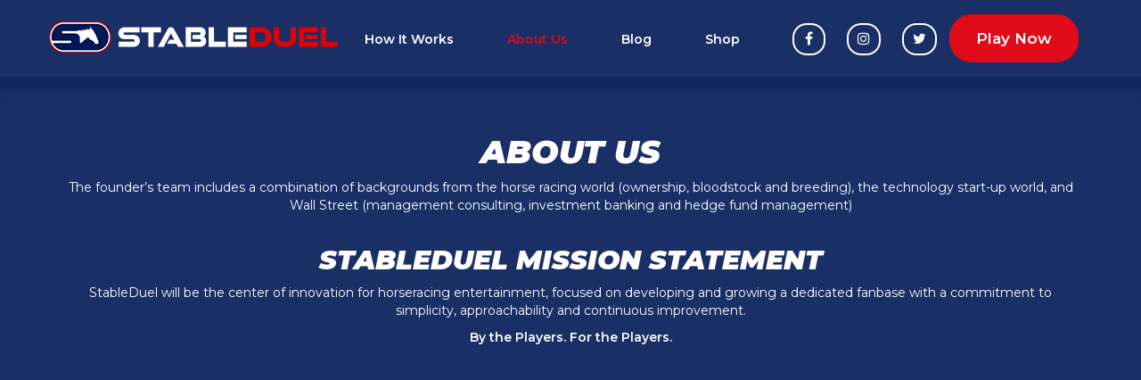

--- FILE ---
content_type: text/html; charset=UTF-8
request_url: https://stableduel.com/about-us/
body_size: 39354
content:
<!DOCTYPE html>
<html lang="en">
<head>
<!-- Global site tag (gtag.js) - Google Analytics -->
<script async src="https://www.googletagmanager.com/gtag/js?id=UA-150338111-1"></script>
<script>
  window.dataLayer = window.dataLayer || [];
  function gtag(){dataLayer.push(arguments);}
  gtag('js', new Date());

  gtag('config', 'UA-150338111-1');
</script>
<meta charset="utf-8">
<meta http-equiv="X-UA-Compatible" content="IE=edge">
<meta name="viewport" content="width=device-width, initial-scale=1">
<meta property="fb:app_id" content="" />
<meta property="fb:admins" content="" />
<meta property="fb:page_id" content="" />
<meta name="theme-color" content="#1a3065">
<meta name="twitter:card" content="summary_large_image">
  <meta name="twitter:image" content="https://stableduel.com/wp-content/uploads/2020/04/about-us-hero-600x315.jpg" />

    <meta property="og:image" content="https://stableduel.com/wp-content/uploads/2020/04/about-us-hero-600x315.jpg" />

<title>About Us - StableDuel</title>
<link rel="pingback" href="https://stableduel.com/xmlrpc.php" />
<link rel="shortcut icon" href="https://stableduel.com/wp-content/themes/sd/images/favicon.ico">
<link rel="apple-touch-icon" sizes="180x180" href="https://stableduel.com/wp-content/themes/sd/images/apple-touch-icon.png">
<link rel="icon" type="image/png" sizes="32x32" href="https://stableduel.com/wp-content/themes/sd/images/favicon-32x32.png">
<link rel="icon" type="image/png" sizes="16x16" href="https://stableduel.com/wp-content/themes/sd/images/favicon-16x16.png">
<link rel="manifest" href="https://stableduel.com/wp-content/themes/sd/site.webmanifest">
<link href="https://fonts.googleapis.com/css2?family=Montserrat:ital,wght@0,300;0,400;0,500;0,600;1,400;1,900&display=swap" rel="stylesheet">
<link href="https://unpkg.com/aos@2.3.1/dist/aos.css" rel="stylesheet">
<link href="https://stableduel.com/wp-content/themes/sd/css/bootstrap.min.css" rel="stylesheet">
<link href="https://maxcdn.bootstrapcdn.com/font-awesome/4.7.0/css/font-awesome.min.css" rel="stylesheet">
<link rel="stylesheet" href="https://stableduel.com/wp-content/themes/sd/style.css">
<!--[if lt IE 9]>
<script src="https://oss.maxcdn.com/libs/html5shiv/3.7.0/html5shiv.js"></script>
<script src="https://oss.maxcdn.com/libs/respond.js/1.4.2/respond.min.js"></script>
<![endif]-->
<meta name='robots' content='index, follow, max-image-preview:large, max-snippet:-1, max-video-preview:-1' />

	<!-- This site is optimized with the Yoast SEO plugin v26.8 - https://yoast.com/product/yoast-seo-wordpress/ -->
	<link rel="canonical" href="https://stableduel.com/about-us/" />
	<meta property="og:locale" content="en_US" />
	<meta property="og:type" content="article" />
	<meta property="og:title" content="About Us - StableDuel" />
	<meta property="og:description" content="The founder&#8217;s team includes a combination of backgrounds from the horse racing world (ownership, bloodstock and breeding), the technology start-up world, and Wall Street (management consulting, investment banking and hedge fund management)" />
	<meta property="og:url" content="https://stableduel.com/about-us/" />
	<meta property="og:site_name" content="StableDuel" />
	<meta property="article:modified_time" content="2022-12-15T17:21:47+00:00" />
	<meta property="og:image" content="https://stableduel.com/wp-content/uploads/2020/04/about-us-hero.jpg" />
	<meta property="og:image:width" content="801" />
	<meta property="og:image:height" content="602" />
	<meta property="og:image:type" content="image/jpeg" />
	<meta name="twitter:card" content="summary_large_image" />
	<meta name="twitter:label1" content="Est. reading time" />
	<meta name="twitter:data1" content="1 minute" />
	<script type="application/ld+json" class="yoast-schema-graph">{"@context":"https://schema.org","@graph":[{"@type":"WebPage","@id":"https://stableduel.com/about-us/","url":"https://stableduel.com/about-us/","name":"About Us - StableDuel","isPartOf":{"@id":"https://stableduel.com/#website"},"primaryImageOfPage":{"@id":"https://stableduel.com/about-us/#primaryimage"},"image":{"@id":"https://stableduel.com/about-us/#primaryimage"},"thumbnailUrl":"https://stableduel.com/wp-content/uploads/2020/04/about-us-hero.jpg","datePublished":"2020-04-20T20:23:26+00:00","dateModified":"2022-12-15T17:21:47+00:00","breadcrumb":{"@id":"https://stableduel.com/about-us/#breadcrumb"},"inLanguage":"en-US","potentialAction":[{"@type":"ReadAction","target":["https://stableduel.com/about-us/"]}]},{"@type":"ImageObject","inLanguage":"en-US","@id":"https://stableduel.com/about-us/#primaryimage","url":"https://stableduel.com/wp-content/uploads/2020/04/about-us-hero.jpg","contentUrl":"https://stableduel.com/wp-content/uploads/2020/04/about-us-hero.jpg","width":801,"height":602},{"@type":"BreadcrumbList","@id":"https://stableduel.com/about-us/#breadcrumb","itemListElement":[{"@type":"ListItem","position":1,"name":"Home","item":"https://stableduel.com/"},{"@type":"ListItem","position":2,"name":"About Us"}]},{"@type":"WebSite","@id":"https://stableduel.com/#website","url":"https://stableduel.com/","name":"StableDuel","description":"A New Breed of Gaming is Here","publisher":{"@id":"https://stableduel.com/#organization"},"potentialAction":[{"@type":"SearchAction","target":{"@type":"EntryPoint","urlTemplate":"https://stableduel.com/?s={search_term_string}"},"query-input":{"@type":"PropertyValueSpecification","valueRequired":true,"valueName":"search_term_string"}}],"inLanguage":"en-US"},{"@type":"Organization","@id":"https://stableduel.com/#organization","name":"StableDuel","url":"https://stableduel.com/","logo":{"@type":"ImageObject","inLanguage":"en-US","@id":"https://stableduel.com/#/schema/logo/image/","url":"https://stableduel.com/wp-content/uploads/2020/04/StableDuel-Final-IconWordmarkWeb-Color.png","contentUrl":"https://stableduel.com/wp-content/uploads/2020/04/StableDuel-Final-IconWordmarkWeb-Color.png","width":1171,"height":568,"caption":"StableDuel"},"image":{"@id":"https://stableduel.com/#/schema/logo/image/"}}]}</script>
	<!-- / Yoast SEO plugin. -->


<link rel="alternate" type="application/rss+xml" title="StableDuel &raquo; Feed" href="https://stableduel.com/feed/" />
<link rel="alternate" type="application/rss+xml" title="StableDuel &raquo; Comments Feed" href="https://stableduel.com/comments/feed/" />
<link rel="alternate" title="oEmbed (JSON)" type="application/json+oembed" href="https://stableduel.com/wp-json/oembed/1.0/embed?url=https%3A%2F%2Fstableduel.com%2Fabout-us%2F" />
<link rel="alternate" title="oEmbed (XML)" type="text/xml+oembed" href="https://stableduel.com/wp-json/oembed/1.0/embed?url=https%3A%2F%2Fstableduel.com%2Fabout-us%2F&#038;format=xml" />
<style id='wp-img-auto-sizes-contain-inline-css' type='text/css'>
img:is([sizes=auto i],[sizes^="auto," i]){contain-intrinsic-size:3000px 1500px}
/*# sourceURL=wp-img-auto-sizes-contain-inline-css */
</style>
<style id='wp-emoji-styles-inline-css' type='text/css'>

	img.wp-smiley, img.emoji {
		display: inline !important;
		border: none !important;
		box-shadow: none !important;
		height: 1em !important;
		width: 1em !important;
		margin: 0 0.07em !important;
		vertical-align: -0.1em !important;
		background: none !important;
		padding: 0 !important;
	}
/*# sourceURL=wp-emoji-styles-inline-css */
</style>
<style id='wp-block-library-inline-css' type='text/css'>
:root{--wp-block-synced-color:#7a00df;--wp-block-synced-color--rgb:122,0,223;--wp-bound-block-color:var(--wp-block-synced-color);--wp-editor-canvas-background:#ddd;--wp-admin-theme-color:#007cba;--wp-admin-theme-color--rgb:0,124,186;--wp-admin-theme-color-darker-10:#006ba1;--wp-admin-theme-color-darker-10--rgb:0,107,160.5;--wp-admin-theme-color-darker-20:#005a87;--wp-admin-theme-color-darker-20--rgb:0,90,135;--wp-admin-border-width-focus:2px}@media (min-resolution:192dpi){:root{--wp-admin-border-width-focus:1.5px}}.wp-element-button{cursor:pointer}:root .has-very-light-gray-background-color{background-color:#eee}:root .has-very-dark-gray-background-color{background-color:#313131}:root .has-very-light-gray-color{color:#eee}:root .has-very-dark-gray-color{color:#313131}:root .has-vivid-green-cyan-to-vivid-cyan-blue-gradient-background{background:linear-gradient(135deg,#00d084,#0693e3)}:root .has-purple-crush-gradient-background{background:linear-gradient(135deg,#34e2e4,#4721fb 50%,#ab1dfe)}:root .has-hazy-dawn-gradient-background{background:linear-gradient(135deg,#faaca8,#dad0ec)}:root .has-subdued-olive-gradient-background{background:linear-gradient(135deg,#fafae1,#67a671)}:root .has-atomic-cream-gradient-background{background:linear-gradient(135deg,#fdd79a,#004a59)}:root .has-nightshade-gradient-background{background:linear-gradient(135deg,#330968,#31cdcf)}:root .has-midnight-gradient-background{background:linear-gradient(135deg,#020381,#2874fc)}:root{--wp--preset--font-size--normal:16px;--wp--preset--font-size--huge:42px}.has-regular-font-size{font-size:1em}.has-larger-font-size{font-size:2.625em}.has-normal-font-size{font-size:var(--wp--preset--font-size--normal)}.has-huge-font-size{font-size:var(--wp--preset--font-size--huge)}.has-text-align-center{text-align:center}.has-text-align-left{text-align:left}.has-text-align-right{text-align:right}.has-fit-text{white-space:nowrap!important}#end-resizable-editor-section{display:none}.aligncenter{clear:both}.items-justified-left{justify-content:flex-start}.items-justified-center{justify-content:center}.items-justified-right{justify-content:flex-end}.items-justified-space-between{justify-content:space-between}.screen-reader-text{border:0;clip-path:inset(50%);height:1px;margin:-1px;overflow:hidden;padding:0;position:absolute;width:1px;word-wrap:normal!important}.screen-reader-text:focus{background-color:#ddd;clip-path:none;color:#444;display:block;font-size:1em;height:auto;left:5px;line-height:normal;padding:15px 23px 14px;text-decoration:none;top:5px;width:auto;z-index:100000}html :where(.has-border-color){border-style:solid}html :where([style*=border-top-color]){border-top-style:solid}html :where([style*=border-right-color]){border-right-style:solid}html :where([style*=border-bottom-color]){border-bottom-style:solid}html :where([style*=border-left-color]){border-left-style:solid}html :where([style*=border-width]){border-style:solid}html :where([style*=border-top-width]){border-top-style:solid}html :where([style*=border-right-width]){border-right-style:solid}html :where([style*=border-bottom-width]){border-bottom-style:solid}html :where([style*=border-left-width]){border-left-style:solid}html :where(img[class*=wp-image-]){height:auto;max-width:100%}:where(figure){margin:0 0 1em}html :where(.is-position-sticky){--wp-admin--admin-bar--position-offset:var(--wp-admin--admin-bar--height,0px)}@media screen and (max-width:600px){html :where(.is-position-sticky){--wp-admin--admin-bar--position-offset:0px}}

/*# sourceURL=wp-block-library-inline-css */
</style><link rel='stylesheet' id='wc-blocks-style-css' href='https://stableduel.com/wp-content/plugins/woocommerce/assets/client/blocks/wc-blocks.css' type='text/css' media='all' />
<style id='global-styles-inline-css' type='text/css'>
:root{--wp--preset--aspect-ratio--square: 1;--wp--preset--aspect-ratio--4-3: 4/3;--wp--preset--aspect-ratio--3-4: 3/4;--wp--preset--aspect-ratio--3-2: 3/2;--wp--preset--aspect-ratio--2-3: 2/3;--wp--preset--aspect-ratio--16-9: 16/9;--wp--preset--aspect-ratio--9-16: 9/16;--wp--preset--color--black: #000000;--wp--preset--color--cyan-bluish-gray: #abb8c3;--wp--preset--color--white: #ffffff;--wp--preset--color--pale-pink: #f78da7;--wp--preset--color--vivid-red: #cf2e2e;--wp--preset--color--luminous-vivid-orange: #ff6900;--wp--preset--color--luminous-vivid-amber: #fcb900;--wp--preset--color--light-green-cyan: #7bdcb5;--wp--preset--color--vivid-green-cyan: #00d084;--wp--preset--color--pale-cyan-blue: #8ed1fc;--wp--preset--color--vivid-cyan-blue: #0693e3;--wp--preset--color--vivid-purple: #9b51e0;--wp--preset--gradient--vivid-cyan-blue-to-vivid-purple: linear-gradient(135deg,rgb(6,147,227) 0%,rgb(155,81,224) 100%);--wp--preset--gradient--light-green-cyan-to-vivid-green-cyan: linear-gradient(135deg,rgb(122,220,180) 0%,rgb(0,208,130) 100%);--wp--preset--gradient--luminous-vivid-amber-to-luminous-vivid-orange: linear-gradient(135deg,rgb(252,185,0) 0%,rgb(255,105,0) 100%);--wp--preset--gradient--luminous-vivid-orange-to-vivid-red: linear-gradient(135deg,rgb(255,105,0) 0%,rgb(207,46,46) 100%);--wp--preset--gradient--very-light-gray-to-cyan-bluish-gray: linear-gradient(135deg,rgb(238,238,238) 0%,rgb(169,184,195) 100%);--wp--preset--gradient--cool-to-warm-spectrum: linear-gradient(135deg,rgb(74,234,220) 0%,rgb(151,120,209) 20%,rgb(207,42,186) 40%,rgb(238,44,130) 60%,rgb(251,105,98) 80%,rgb(254,248,76) 100%);--wp--preset--gradient--blush-light-purple: linear-gradient(135deg,rgb(255,206,236) 0%,rgb(152,150,240) 100%);--wp--preset--gradient--blush-bordeaux: linear-gradient(135deg,rgb(254,205,165) 0%,rgb(254,45,45) 50%,rgb(107,0,62) 100%);--wp--preset--gradient--luminous-dusk: linear-gradient(135deg,rgb(255,203,112) 0%,rgb(199,81,192) 50%,rgb(65,88,208) 100%);--wp--preset--gradient--pale-ocean: linear-gradient(135deg,rgb(255,245,203) 0%,rgb(182,227,212) 50%,rgb(51,167,181) 100%);--wp--preset--gradient--electric-grass: linear-gradient(135deg,rgb(202,248,128) 0%,rgb(113,206,126) 100%);--wp--preset--gradient--midnight: linear-gradient(135deg,rgb(2,3,129) 0%,rgb(40,116,252) 100%);--wp--preset--font-size--small: 13px;--wp--preset--font-size--medium: 20px;--wp--preset--font-size--large: 36px;--wp--preset--font-size--x-large: 42px;--wp--preset--spacing--20: 0.44rem;--wp--preset--spacing--30: 0.67rem;--wp--preset--spacing--40: 1rem;--wp--preset--spacing--50: 1.5rem;--wp--preset--spacing--60: 2.25rem;--wp--preset--spacing--70: 3.38rem;--wp--preset--spacing--80: 5.06rem;--wp--preset--shadow--natural: 6px 6px 9px rgba(0, 0, 0, 0.2);--wp--preset--shadow--deep: 12px 12px 50px rgba(0, 0, 0, 0.4);--wp--preset--shadow--sharp: 6px 6px 0px rgba(0, 0, 0, 0.2);--wp--preset--shadow--outlined: 6px 6px 0px -3px rgb(255, 255, 255), 6px 6px rgb(0, 0, 0);--wp--preset--shadow--crisp: 6px 6px 0px rgb(0, 0, 0);}:where(.is-layout-flex){gap: 0.5em;}:where(.is-layout-grid){gap: 0.5em;}body .is-layout-flex{display: flex;}.is-layout-flex{flex-wrap: wrap;align-items: center;}.is-layout-flex > :is(*, div){margin: 0;}body .is-layout-grid{display: grid;}.is-layout-grid > :is(*, div){margin: 0;}:where(.wp-block-columns.is-layout-flex){gap: 2em;}:where(.wp-block-columns.is-layout-grid){gap: 2em;}:where(.wp-block-post-template.is-layout-flex){gap: 1.25em;}:where(.wp-block-post-template.is-layout-grid){gap: 1.25em;}.has-black-color{color: var(--wp--preset--color--black) !important;}.has-cyan-bluish-gray-color{color: var(--wp--preset--color--cyan-bluish-gray) !important;}.has-white-color{color: var(--wp--preset--color--white) !important;}.has-pale-pink-color{color: var(--wp--preset--color--pale-pink) !important;}.has-vivid-red-color{color: var(--wp--preset--color--vivid-red) !important;}.has-luminous-vivid-orange-color{color: var(--wp--preset--color--luminous-vivid-orange) !important;}.has-luminous-vivid-amber-color{color: var(--wp--preset--color--luminous-vivid-amber) !important;}.has-light-green-cyan-color{color: var(--wp--preset--color--light-green-cyan) !important;}.has-vivid-green-cyan-color{color: var(--wp--preset--color--vivid-green-cyan) !important;}.has-pale-cyan-blue-color{color: var(--wp--preset--color--pale-cyan-blue) !important;}.has-vivid-cyan-blue-color{color: var(--wp--preset--color--vivid-cyan-blue) !important;}.has-vivid-purple-color{color: var(--wp--preset--color--vivid-purple) !important;}.has-black-background-color{background-color: var(--wp--preset--color--black) !important;}.has-cyan-bluish-gray-background-color{background-color: var(--wp--preset--color--cyan-bluish-gray) !important;}.has-white-background-color{background-color: var(--wp--preset--color--white) !important;}.has-pale-pink-background-color{background-color: var(--wp--preset--color--pale-pink) !important;}.has-vivid-red-background-color{background-color: var(--wp--preset--color--vivid-red) !important;}.has-luminous-vivid-orange-background-color{background-color: var(--wp--preset--color--luminous-vivid-orange) !important;}.has-luminous-vivid-amber-background-color{background-color: var(--wp--preset--color--luminous-vivid-amber) !important;}.has-light-green-cyan-background-color{background-color: var(--wp--preset--color--light-green-cyan) !important;}.has-vivid-green-cyan-background-color{background-color: var(--wp--preset--color--vivid-green-cyan) !important;}.has-pale-cyan-blue-background-color{background-color: var(--wp--preset--color--pale-cyan-blue) !important;}.has-vivid-cyan-blue-background-color{background-color: var(--wp--preset--color--vivid-cyan-blue) !important;}.has-vivid-purple-background-color{background-color: var(--wp--preset--color--vivid-purple) !important;}.has-black-border-color{border-color: var(--wp--preset--color--black) !important;}.has-cyan-bluish-gray-border-color{border-color: var(--wp--preset--color--cyan-bluish-gray) !important;}.has-white-border-color{border-color: var(--wp--preset--color--white) !important;}.has-pale-pink-border-color{border-color: var(--wp--preset--color--pale-pink) !important;}.has-vivid-red-border-color{border-color: var(--wp--preset--color--vivid-red) !important;}.has-luminous-vivid-orange-border-color{border-color: var(--wp--preset--color--luminous-vivid-orange) !important;}.has-luminous-vivid-amber-border-color{border-color: var(--wp--preset--color--luminous-vivid-amber) !important;}.has-light-green-cyan-border-color{border-color: var(--wp--preset--color--light-green-cyan) !important;}.has-vivid-green-cyan-border-color{border-color: var(--wp--preset--color--vivid-green-cyan) !important;}.has-pale-cyan-blue-border-color{border-color: var(--wp--preset--color--pale-cyan-blue) !important;}.has-vivid-cyan-blue-border-color{border-color: var(--wp--preset--color--vivid-cyan-blue) !important;}.has-vivid-purple-border-color{border-color: var(--wp--preset--color--vivid-purple) !important;}.has-vivid-cyan-blue-to-vivid-purple-gradient-background{background: var(--wp--preset--gradient--vivid-cyan-blue-to-vivid-purple) !important;}.has-light-green-cyan-to-vivid-green-cyan-gradient-background{background: var(--wp--preset--gradient--light-green-cyan-to-vivid-green-cyan) !important;}.has-luminous-vivid-amber-to-luminous-vivid-orange-gradient-background{background: var(--wp--preset--gradient--luminous-vivid-amber-to-luminous-vivid-orange) !important;}.has-luminous-vivid-orange-to-vivid-red-gradient-background{background: var(--wp--preset--gradient--luminous-vivid-orange-to-vivid-red) !important;}.has-very-light-gray-to-cyan-bluish-gray-gradient-background{background: var(--wp--preset--gradient--very-light-gray-to-cyan-bluish-gray) !important;}.has-cool-to-warm-spectrum-gradient-background{background: var(--wp--preset--gradient--cool-to-warm-spectrum) !important;}.has-blush-light-purple-gradient-background{background: var(--wp--preset--gradient--blush-light-purple) !important;}.has-blush-bordeaux-gradient-background{background: var(--wp--preset--gradient--blush-bordeaux) !important;}.has-luminous-dusk-gradient-background{background: var(--wp--preset--gradient--luminous-dusk) !important;}.has-pale-ocean-gradient-background{background: var(--wp--preset--gradient--pale-ocean) !important;}.has-electric-grass-gradient-background{background: var(--wp--preset--gradient--electric-grass) !important;}.has-midnight-gradient-background{background: var(--wp--preset--gradient--midnight) !important;}.has-small-font-size{font-size: var(--wp--preset--font-size--small) !important;}.has-medium-font-size{font-size: var(--wp--preset--font-size--medium) !important;}.has-large-font-size{font-size: var(--wp--preset--font-size--large) !important;}.has-x-large-font-size{font-size: var(--wp--preset--font-size--x-large) !important;}
/*# sourceURL=global-styles-inline-css */
</style>

<style id='classic-theme-styles-inline-css' type='text/css'>
/*! This file is auto-generated */
.wp-block-button__link{color:#fff;background-color:#32373c;border-radius:9999px;box-shadow:none;text-decoration:none;padding:calc(.667em + 2px) calc(1.333em + 2px);font-size:1.125em}.wp-block-file__button{background:#32373c;color:#fff;text-decoration:none}
/*# sourceURL=/wp-includes/css/classic-themes.min.css */
</style>
<link rel='stylesheet' id='contact-form-7-css' href='https://stableduel.com/wp-content/plugins/contact-form-7/includes/css/styles.css' type='text/css' media='all' />
<link rel='stylesheet' id='woocommerce-layout-css' href='https://stableduel.com/wp-content/plugins/woocommerce/assets/css/woocommerce-layout.css' type='text/css' media='all' />
<link rel='stylesheet' id='woocommerce-smallscreen-css' href='https://stableduel.com/wp-content/plugins/woocommerce/assets/css/woocommerce-smallscreen.css' type='text/css' media='only screen and (max-width: 768px)' />
<link rel='stylesheet' id='woocommerce-general-css' href='https://stableduel.com/wp-content/plugins/woocommerce/assets/css/woocommerce.css' type='text/css' media='all' />
<style id='woocommerce-inline-inline-css' type='text/css'>
.woocommerce form .form-row .required { visibility: visible; }
/*# sourceURL=woocommerce-inline-inline-css */
</style>
<script type="text/javascript" src="https://stableduel.com/wp-includes/js/jquery/jquery.min.js" id="jquery-core-js"></script>
<script type="text/javascript" src="https://stableduel.com/wp-includes/js/jquery/jquery-migrate.min.js" id="jquery-migrate-js"></script>
<script type="text/javascript" src="https://stableduel.com/wp-content/plugins/woocommerce/assets/js/jquery-blockui/jquery.blockUI.min.js" id="wc-jquery-blockui-js" defer="defer" data-wp-strategy="defer"></script>
<script type="text/javascript" id="wc-add-to-cart-js-extra">
/* <![CDATA[ */
var wc_add_to_cart_params = {"ajax_url":"/wp-admin/admin-ajax.php","wc_ajax_url":"/?wc-ajax=%%endpoint%%","i18n_view_cart":"View cart","cart_url":"https://stableduel.com/cart/","is_cart":"","cart_redirect_after_add":"no"};
//# sourceURL=wc-add-to-cart-js-extra
/* ]]> */
</script>
<script type="text/javascript" src="https://stableduel.com/wp-content/plugins/woocommerce/assets/js/frontend/add-to-cart.min.js" id="wc-add-to-cart-js" defer="defer" data-wp-strategy="defer"></script>
<script type="text/javascript" src="https://stableduel.com/wp-content/plugins/woocommerce/assets/js/js-cookie/js.cookie.min.js" id="wc-js-cookie-js" defer="defer" data-wp-strategy="defer"></script>
<script type="text/javascript" id="woocommerce-js-extra">
/* <![CDATA[ */
var woocommerce_params = {"ajax_url":"/wp-admin/admin-ajax.php","wc_ajax_url":"/?wc-ajax=%%endpoint%%","i18n_password_show":"Show password","i18n_password_hide":"Hide password"};
//# sourceURL=woocommerce-js-extra
/* ]]> */
</script>
<script type="text/javascript" src="https://stableduel.com/wp-content/plugins/woocommerce/assets/js/frontend/woocommerce.min.js" id="woocommerce-js" defer="defer" data-wp-strategy="defer"></script>
<link rel="https://api.w.org/" href="https://stableduel.com/wp-json/" /><link rel="alternate" title="JSON" type="application/json" href="https://stableduel.com/wp-json/wp/v2/pages/40" /><link rel="EditURI" type="application/rsd+xml" title="RSD" href="https://stableduel.com/xmlrpc.php?rsd" />

<link rel='shortlink' href='https://stableduel.com/?p=40' />
	<noscript><style>.woocommerce-product-gallery{ opacity: 1 !important; }</style></noscript>
	<style type="text/css">.recentcomments a{display:inline !important;padding:0 !important;margin:0 !important;}</style><link rel="icon" href="https://stableduel.com/wp-content/uploads/2022/01/cropped-Untitled-design-1-32x32.png" sizes="32x32" />
<link rel="icon" href="https://stableduel.com/wp-content/uploads/2022/01/cropped-Untitled-design-1-192x192.png" sizes="192x192" />
<link rel="apple-touch-icon" href="https://stableduel.com/wp-content/uploads/2022/01/cropped-Untitled-design-1-180x180.png" />
<meta name="msapplication-TileImage" content="https://stableduel.com/wp-content/uploads/2022/01/cropped-Untitled-design-1-270x270.png" />
<script>
!function(t,e,n,s,a,c,i,o,p){t.AppsFlyerSdkObject=a,t.AF=t.AF||function(){(t.AF.q=t.AF.q||[]).push([Date.now()].concat(Array.prototype.slice.call(arguments)))},t.AF.id=t.AF.id||i,t.AF.plugins={},o=e.createElement(n),p=e.getElementsByTagName(n)[0],o.async=1,o.src="https://websdk.appsflyer.com?"+(c.length>0?"st="+c.split(",").sort().join(",")+"&":"")+(i.length>0?"af_id="+i:""),p.parentNode.insertBefore(o,p)}(window,document,"script",0,"AF","banners",{banners: {key: "404db688-30da-4462-9fff-48bc44978e90"}})
AF('banners', 'showBanner')
</script>
</head>
<body class="wp-singular page-template-default page page-id-40 wp-custom-logo wp-theme-sd theme-sd woocommerce-no-js">
  <header id="header">
    <nav class="navbar navbar-default" role="navigation">
      <div class="container">
        <div class="navbar-header">
          <button type="button" class="navbar-toggle collapsed" data-toggle="collapse" data-target="#header-collapse">
            <span class="sr-only">Toggle navigation</span>
            <span class="icon-bar"></span>
            <span class="icon-bar"></span>
            <span class="icon-bar"></span>
          </button>
          <a class="navbar-brand" href="https://stableduel.com/">
            <img src="https://stableduel.com/wp-content/themes/sd/images/stableduel-logo.png" alt="StableDuel" class="img-responsive logo">
          </a>
        </div>
        <div class="collapse navbar-collapse" id="header-collapse">
          <ul id="top-navigation" class="nav navbar-nav"><li id="menu-item-905" class="menu-item menu-item-type-post_type menu-item-object-page menu-item-905"><a title="How It Works" href="https://stableduel.com/how-it-works/">How It Works</a></li>
<li id="menu-item-42" class="menu-item menu-item-type-post_type menu-item-object-page current-menu-item page_item page-item-40 current_page_item menu-item-42 active"><a title="About Us" href="https://stableduel.com/about-us/">About Us</a></li>
<li id="menu-item-44" class="menu-item menu-item-type-taxonomy menu-item-object-category menu-item-44"><a title="Blog" href="https://stableduel.com/category/blog/">Blog</a></li>
<li id="menu-item-43" class="menu-item menu-item-type-post_type menu-item-object-page menu-item-43"><a title="Shop" href="https://stableduel.com/shop/">Shop</a></li>
</ul>          <div class="nav navbar-nav navbar-right">
            <div class="header-social-media">
              <a href="https://facebook.com/StableDuel" target="_blank">
                <i class="fa fa-facebook" aria-hidden="true"></i>
              </a>
              <a href="https://instagram.com/StableDuel" target="_blank">
                <i class="fa fa-instagram" aria-hidden="true"></i>
              </a>
              <a href="https://twitter.com/StableDuel" target="_blank">
                <i class="fa fa-twitter" aria-hidden="true"></i>
              </a>
            </div>
            <a href="https://stableduel.com/download" class="header-play-now"><strong>Play Now</strong></a>
          </div>
        </div>
      </div>
    </nav>
  </header>
  <section id="article-header">
      <div class="container">
        <div class="row">
          <div class="col-xs-12 text-center">
            <h1 class="page-title" data-aos="fade-right">
              <strong>About Us</strong>
            </h1>
            <div class="page-content" data-aos="fade-right">
              <p>The founder&#8217;s team includes a combination of backgrounds from the horse racing world (ownership, bloodstock and breeding), the technology start-up world, and Wall Street (management consulting, investment banking and hedge fund management)</p>
            </div>

            <h2 class="page-title sub-page-title" data-aos="fade-right">
              <strong>Stableduel Mission Statement</strong>
            </h2>
            <div class="page-content" data-aos="fade-right">
              <p>StableDuel will be the center of innovation for horseracing entertainment, focused on developing and growing a dedicated fanbase with a commitment to simplicity, approachability and continuous improvement.</p>
<p><strong>By the Players. For the Players.</strong></p>
            </div>
          </div>
        </div>
      </div>
  </section>
<section id="team-members">
  <div class="container">
    <div class="row">
          </div>
  </div>
</section>
<section id="play-race-win">
  <div class="container-fluid">
    <div class="row">
      <div class="col-xs-12 col-sm-6">
        <img src="https://stableduel.com/wp-content/themes/sd/images/horse-cutout.png" alt="" class="img-responsive" data-aos="fade-right">
      </div>
      <div class="col-xs-12 col-sm-6 featured-article-box">
        <div class="play-race-win-text-container" data-aos="fade-left">
          <h3>Play. <strong class="big">Race.</strong> <strong class="bigger">Win.</strong></h3>
          <h4>Start Winning Big Today</h4>
          <div class="download-options">
            <a href="https://apps.apple.com/app/apple-store/id1466583512" target="_blank"><img src="https://stableduel.com/wp-content/themes/sd/images/download-apple.png" alt="" class="img"></a>

                        <a href="https://stableduel-android.s3.amazonaws.com/app-release.apk" target="_blank"><img src="https://stableduel.com/wp-content/themes/sd/images/download-android2.png" alt="" class="img"></a>
          </div>
          <a href="https://stableduel.com/download" class="race-play-win-play-now"><strong>Play Now</strong></a>
        </div>
      </div>
    </div>
  </div>
</section>

  <footer id="footer">
    <div class="container">
      <div class="row">
        <div class="col-xs-12 col-sm-6 col-md-3">
          <div class="footer-match-height">
            <a href="https://stableduel.com/"><img src="https://stableduel.com/wp-content/themes/sd/images/stableduel-logo-footer.png" alt="StableDuel" class="img-responsive"></a>
          </div>
        </div>
        <div class="col-xs-12 col-sm-6 col-md-3">
          <div class="footer-social">
            <div class="footer-match-height text-center">
              <a href="https://facebook.com/StableDuel" target="_blank">
                <i class="fa fa-facebook" aria-hidden="true"></i>
              </a>
              <a href="https://instagram.com/StableDuel" target="_blank">
                <i class="fa fa-instagram" aria-hidden="true"></i>
              </a>
              <a href="https://twitter.com/StableDuel" target="_blank">
                <i class="fa fa-twitter" aria-hidden="true"></i>
              </a>
            </div>
          </div>
        </div>
        <div class="col-xs-6 col-sm-6 col-md-3">
          <div class="footer-match-height">
                    </div>
        </div>
        <div class="col-xs-6 col-sm-6 col-md-3">
          <div class="footer-match-height">
          <ul id="footer-navigation-two" class="footer-links"><li id="menu-item-151" class="menu-item menu-item-type-post_type menu-item-object-page menu-item-151"><a title="Rewards" href="https://stableduel.com/rewards/">Rewards</a></li>
<li id="menu-item-280" class="menu-item menu-item-type-post_type menu-item-object-page menu-item-280"><a title="Privacy Policy" href="https://stableduel.com/privacy-policy/">Privacy Policy</a></li>
<li id="menu-item-326" class="menu-item menu-item-type-post_type menu-item-object-page menu-item-326"><a title="Shop Return Policy" href="https://stableduel.com/shop-return-policy/">Shop Return Policy</a></li>
<li id="menu-item-150" class="menu-item menu-item-type-post_type menu-item-object-page menu-item-150"><a title="Contact" href="https://stableduel.com/?page_id=18">Contact</a></li>
<li id="menu-item-1046" class="menu-item menu-item-type-post_type menu-item-object-page menu-item-1046"><a title="Responsible Gaming" href="https://stableduel.com/responsible-gaming/">Responsible Gaming</a></li>
</ul>          </div>
        </div>
      </div>
    </div>
  </footer>
  <script type="speculationrules">
{"prefetch":[{"source":"document","where":{"and":[{"href_matches":"/*"},{"not":{"href_matches":["/wp-*.php","/wp-admin/*","/wp-content/uploads/*","/wp-content/*","/wp-content/plugins/*","/wp-content/themes/sd/*","/*\\?(.+)"]}},{"not":{"selector_matches":"a[rel~=\"nofollow\"]"}},{"not":{"selector_matches":".no-prefetch, .no-prefetch a"}}]},"eagerness":"conservative"}]}
</script>
	<script type='text/javascript'>
		(function () {
			var c = document.body.className;
			c = c.replace(/woocommerce-no-js/, 'woocommerce-js');
			document.body.className = c;
		})();
	</script>
	<script type="text/javascript" src="https://stableduel.com/wp-includes/js/dist/hooks.min.js" id="wp-hooks-js"></script>
<script type="text/javascript" src="https://stableduel.com/wp-includes/js/dist/i18n.min.js" id="wp-i18n-js"></script>
<script type="text/javascript" id="wp-i18n-js-after">
/* <![CDATA[ */
wp.i18n.setLocaleData( { 'text direction\u0004ltr': [ 'ltr' ] } );
//# sourceURL=wp-i18n-js-after
/* ]]> */
</script>
<script type="text/javascript" src="https://stableduel.com/wp-content/plugins/contact-form-7/includes/swv/js/index.js" id="swv-js"></script>
<script type="text/javascript" id="contact-form-7-js-before">
/* <![CDATA[ */
var wpcf7 = {
    "api": {
        "root": "https:\/\/stableduel.com\/wp-json\/",
        "namespace": "contact-form-7\/v1"
    }
};
//# sourceURL=contact-form-7-js-before
/* ]]> */
</script>
<script type="text/javascript" src="https://stableduel.com/wp-content/plugins/contact-form-7/includes/js/index.js" id="contact-form-7-js"></script>
<script type="text/javascript" src="https://stableduel.com/wp-content/plugins/woocommerce/assets/js/sourcebuster/sourcebuster.min.js" id="sourcebuster-js-js"></script>
<script type="text/javascript" id="wc-order-attribution-js-extra">
/* <![CDATA[ */
var wc_order_attribution = {"params":{"lifetime":1.0e-5,"session":30,"base64":false,"ajaxurl":"https://stableduel.com/wp-admin/admin-ajax.php","prefix":"wc_order_attribution_","allowTracking":true},"fields":{"source_type":"current.typ","referrer":"current_add.rf","utm_campaign":"current.cmp","utm_source":"current.src","utm_medium":"current.mdm","utm_content":"current.cnt","utm_id":"current.id","utm_term":"current.trm","utm_source_platform":"current.plt","utm_creative_format":"current.fmt","utm_marketing_tactic":"current.tct","session_entry":"current_add.ep","session_start_time":"current_add.fd","session_pages":"session.pgs","session_count":"udata.vst","user_agent":"udata.uag"}};
//# sourceURL=wc-order-attribution-js-extra
/* ]]> */
</script>
<script type="text/javascript" src="https://stableduel.com/wp-content/plugins/woocommerce/assets/js/frontend/order-attribution.min.js" id="wc-order-attribution-js"></script>
<script id="wp-emoji-settings" type="application/json">
{"baseUrl":"https://s.w.org/images/core/emoji/17.0.2/72x72/","ext":".png","svgUrl":"https://s.w.org/images/core/emoji/17.0.2/svg/","svgExt":".svg","source":{"concatemoji":"https://stableduel.com/wp-includes/js/wp-emoji-release.min.js"}}
</script>
<script type="module">
/* <![CDATA[ */
/*! This file is auto-generated */
const a=JSON.parse(document.getElementById("wp-emoji-settings").textContent),o=(window._wpemojiSettings=a,"wpEmojiSettingsSupports"),s=["flag","emoji"];function i(e){try{var t={supportTests:e,timestamp:(new Date).valueOf()};sessionStorage.setItem(o,JSON.stringify(t))}catch(e){}}function c(e,t,n){e.clearRect(0,0,e.canvas.width,e.canvas.height),e.fillText(t,0,0);t=new Uint32Array(e.getImageData(0,0,e.canvas.width,e.canvas.height).data);e.clearRect(0,0,e.canvas.width,e.canvas.height),e.fillText(n,0,0);const a=new Uint32Array(e.getImageData(0,0,e.canvas.width,e.canvas.height).data);return t.every((e,t)=>e===a[t])}function p(e,t){e.clearRect(0,0,e.canvas.width,e.canvas.height),e.fillText(t,0,0);var n=e.getImageData(16,16,1,1);for(let e=0;e<n.data.length;e++)if(0!==n.data[e])return!1;return!0}function u(e,t,n,a){switch(t){case"flag":return n(e,"\ud83c\udff3\ufe0f\u200d\u26a7\ufe0f","\ud83c\udff3\ufe0f\u200b\u26a7\ufe0f")?!1:!n(e,"\ud83c\udde8\ud83c\uddf6","\ud83c\udde8\u200b\ud83c\uddf6")&&!n(e,"\ud83c\udff4\udb40\udc67\udb40\udc62\udb40\udc65\udb40\udc6e\udb40\udc67\udb40\udc7f","\ud83c\udff4\u200b\udb40\udc67\u200b\udb40\udc62\u200b\udb40\udc65\u200b\udb40\udc6e\u200b\udb40\udc67\u200b\udb40\udc7f");case"emoji":return!a(e,"\ud83e\u1fac8")}return!1}function f(e,t,n,a){let r;const o=(r="undefined"!=typeof WorkerGlobalScope&&self instanceof WorkerGlobalScope?new OffscreenCanvas(300,150):document.createElement("canvas")).getContext("2d",{willReadFrequently:!0}),s=(o.textBaseline="top",o.font="600 32px Arial",{});return e.forEach(e=>{s[e]=t(o,e,n,a)}),s}function r(e){var t=document.createElement("script");t.src=e,t.defer=!0,document.head.appendChild(t)}a.supports={everything:!0,everythingExceptFlag:!0},new Promise(t=>{let n=function(){try{var e=JSON.parse(sessionStorage.getItem(o));if("object"==typeof e&&"number"==typeof e.timestamp&&(new Date).valueOf()<e.timestamp+604800&&"object"==typeof e.supportTests)return e.supportTests}catch(e){}return null}();if(!n){if("undefined"!=typeof Worker&&"undefined"!=typeof OffscreenCanvas&&"undefined"!=typeof URL&&URL.createObjectURL&&"undefined"!=typeof Blob)try{var e="postMessage("+f.toString()+"("+[JSON.stringify(s),u.toString(),c.toString(),p.toString()].join(",")+"));",a=new Blob([e],{type:"text/javascript"});const r=new Worker(URL.createObjectURL(a),{name:"wpTestEmojiSupports"});return void(r.onmessage=e=>{i(n=e.data),r.terminate(),t(n)})}catch(e){}i(n=f(s,u,c,p))}t(n)}).then(e=>{for(const n in e)a.supports[n]=e[n],a.supports.everything=a.supports.everything&&a.supports[n],"flag"!==n&&(a.supports.everythingExceptFlag=a.supports.everythingExceptFlag&&a.supports[n]);var t;a.supports.everythingExceptFlag=a.supports.everythingExceptFlag&&!a.supports.flag,a.supports.everything||((t=a.source||{}).concatemoji?r(t.concatemoji):t.wpemoji&&t.twemoji&&(r(t.twemoji),r(t.wpemoji)))});
//# sourceURL=https://stableduel.com/wp-includes/js/wp-emoji-loader.min.js
/* ]]> */
</script>
  <script src="https://maxcdn.bootstrapcdn.com/bootstrap/3.3.7/js/bootstrap.min.js" crossorigin="anonymous"></script>
  <script src="https://stableduel.com/wp-content/themes/sd/javascript/hoverintent.js"></script>
  <script src="https://stableduel.com/wp-content/themes/sd/javascript/jquery.cookie.js"></script>
  <script src="https://stableduel.com/wp-content/themes/sd/javascript/modernizr.js"></script>
  <script src="https://unpkg.com/aos@2.3.1/dist/aos.js"></script>
  <script src="https://cdnjs.cloudflare.com/ajax/libs/bodymovin/5.6.8/lottie.min.js" type="text/javascript"></script>
  <script src="https://stableduel.com/wp-content/themes/sd/javascript/html5lightbox/html5lightbox.js"></script>
  <script src="https://stableduel.com/wp-content/themes/sd/javascript/functions.js"></script>
  <script type="text/javascript">
  // SVG Animation
  var animation = bodymovin.loadAnimation({
    container: document.getElementById('bm'), // Required
    path: 'https://stableduel.com/wp-content/themes/sd/javascript/data-V2.json', // Required
    renderer: 'svg', // Required
    loop: false, // Optional
    autoplay: true, // Optional
    name: "Race Track", // Name for future reference. Optional.
  });

  // Start AOS
  AOS.init({
    disable: 'phone',
    delay: 500,
  });
  </script>
</body>
</html>


--- FILE ---
content_type: text/css
request_url: https://stableduel.com/wp-content/themes/sd/style.css
body_size: 25336
content:
/*
Theme Name: Stable Duel Marketing
Theme URI: http://www.pmadv.com/
Description: Fully responsive theme built with Bootstrap.
Version: 1.0
Tags: Multi-Column, Responsive, Bootstrap
Author: PM Advertising
Author URI: http://www.pmadv.com/
*/

/* -------------------------------------------------------------------------- */
/* Redefined HTML Tags                                                        */
/* -------------------------------------------------------------------------- */
body {
  color: #FFF;
  overflow-x: hidden;
  background-color: #192F65;
  font-family: 'Montserrat', sans-serif;
}
@font-face {
  font-family: Glyphicons Halflings;
  src: url(https://netdna.bootstrapcdn.com/bootstrap/3.0.0/fonts/glyphicons-halflings-regular.ttf);
}
a, a:hover, a:visited {
	color: #FFF;
	text-decoration: none;
}
h1, .h1, h2, .h2, h3, .h3, h4, .h4 {
  margin-top: 0px;
  font-weight: bold;
  text-transform: uppercase;
}

/* -------------------------------------------------------------------------- */
/* Header                                                                     */
/* -------------------------------------------------------------------------- */
.header-social-media {
  display: inline-block;
}
.header-social-media a, .footer-social a {
  margin: 0px 10px;
  padding: 5px 10px;
  display: inline-block;
  border-radius: 16px;
  border: 2px solid #FFF;
}
.header-social-media a:first-of-type, .footer-social a:first-of-type {
  padding: 5px 12px;
}
.header-play-now, .body-play-now, .race-play-win-play-now {
  padding: 10px 15px;
  color: #FFF;
  text-align: center;
  border-radius: 20px;
  display: inline-block;
  background-color: #df0b19;
}
.header-play-now:hover,
.header-play-now:focus,
.body-play-now:hover,
.body-play-now:focus,
.race-play-win-play-now:hover,
.race-play-win-play-now:focus {
  color: #FFF;
  background-color: #273c6d;
}

/* -------------------------------------------------------------------------- */
/* Navigation                                                                 */
/* -------------------------------------------------------------------------- */
.navbar {
  border-radius: 0px;
}
.navbar-default {
  color: #FFF;
  border-color: transparent;
  background-color: #192F65;
  -webkit-box-shadow: 0px 8px 10px 6px #10285F;
	-moz-box-shadow: 0px 8px 10px 6px #10285F;
	box-shadow: 0px 8px 10px 6px #10285F;
}
.navbar-default .navbar-nav > li > a {
  color: #FFF;
  font-weight: bold;
}
.navbar-default .navbar-nav > li > a:hover,
.navbar-default .navbar-nav > li > a:focus {
  color: #df0b19;
}
.navbar-brand {
  margin: 12px 0px 0px 15px;
  padding: 0px;
  height: inherit;
  max-width: 250px;
  line-height: normal;
}
.navbar-default .navbar-nav > .active > a,
.navbar-default .navbar-nav > .active > a:hover,
.navbar-default .navbar-nav > .active > a:focus {
  color: #df0b19;
  background-color: transparent;
}

/* -------------------------------------------------------------------------- */
/* Home Page Content                                                          */
/* -------------------------------------------------------------------------- */
#breed-of-gaming {
  padding: 20px 0px;
}
.breed-of-gaming {
  margin-bottom: 25px;
}
.display-view {
  margin: 0px auto;
  max-width: 985px;
  overflow: hidden;
  position: relative;
}
.android-phone {
  margin-top: 27px;
  top: 0;
  left: 0;
  max-width: 100px;
  position: absolute;
}
.iphone-phone {
  margin-top: 27px;
  top: 0;
  right: 0;
  max-width: 100px;
  position: absolute;
}
.gaming-height {
  position: relative;
  text-transform: uppercase;
}
.contest-phone-shots {
  padding-top: 155px;
  position: relative;
}
.action-phone-shots {
  padding-top: 175px;
  position: relative;
}
.contest-phone-shots img, .action-phone-shots img {
  z-index: 3;
  position: relative;
}
.big-number {
  top: 0;
  left: 0;
  width: 100%;
  color: #273c6d;
  font-size: 200px;
  font-weight: 900;
  line-height: 200px;
  text-align: center;
  position: absolute;
}
.contest-quick-text {
  margin-top: 80px;
  top: 0;
  left: 0;
  z-index: 2;
  width: 100%;
  font-size: 22px;
  text-align: center;
  position: absolute;
}
#racing-contests, #in-on-action, #twitter-feed {
  padding: 20px 0px;
}
#racing-contests h2, #in-on-action h2, #twitter-feed h2, #how-it-works h1 {
  font-style: italic;
  text-transform: uppercase;
}
#racing-contests .racing-contest-sub-text {
  text-transform: uppercase;
}
#featured-article {
  padding: 20px 0px;
}
.featured-article-box {
  padding-top: 0px;
  padding-bottom: 15px;
}
.featured-title {
  font-size: 20px;
  font-style: italic;
  text-transform: uppercase;
}
.featured-four-bottom-three .featured-title {
  margin: 20px 0px;
  font-size: 20px;
  display: block;
}
#featured-four-articles {
  padding-top: 35px;
  padding-bottom: 20px;
  background-color: #011a54;
}
#featured-four-articles .container {
  margin-top: 20px;
}
.featured-readmore .fa {
  padding: 8px 12px;
  color: #011a54;
  border-radius: 18px;
  background-color: #df0b19;
}
.featured-readmore:hover .fa,
.featured-readmore:focus .fa {
  color: #FFF;
  background-color: #011a54;
}
#featured-four-articles .container .col-xs-12 {
  margin-bottom: 35px;
}
.featured-four-bottom-three {
  padding: 15px;
  overflow: hidden;
  position: relative;
  border-radius: 25px;
  background-size: cover;
  background-color: #1a3065;
  background-repeat: no-repeat;
}
.featured-four-bottom-three-bg {
  margin: 0px -15px -15px -15px;
  padding: 0px 15px 25px 15px;
  bottom: 0;
  width: 100%;
  position: absolute;
  background-color: rgba(26, 48, 101, 0.85);
}
.featured-three-image {
  margin: -15px -15px 150px -15px;
  display: block;
  background-repeat: no-repeat;
  background-position: center;
}
.featured-three-image img {
  width: 100%;
  height: auto;
  display: block;
}
.featured-readmore {
  padding: 10px 15px;
  color: #FFF;
  text-align: center;
  border-radius: 20px;
  display: inline-block;
  background-color: #011a54;
  border: 2px solid #df0b19;
}
.featured-readmore:hover,
.featured-readmore:focus {
  background-color: #df0b19;
  border: 2px solid #273c6d;
}
.featured-readmore-sub {
  margin: -25px auto 0px auto;
  padding: 10px 15px;
  color: #FFF;
  text-align: center;
  border-radius: 20px;
  display: block;
  max-width: 150px;
  position: relative;
  background-color: #011a54;
  border: 2px solid #df0b19;
}
.featured-readmore-sub:hover,
.featured-readmore-sub:focus {
  background-color: #df0b19;
  border: 2px solid #273c6d;
}
#play-race-win {
  padding: 20px 0px;
}
.play-race-win-text-container {
  padding-top: 45px;
}
.play-race-win-text-container h3 {
  font-style: italic;
  font-weight: 400;
  text-transform: uppercase;
}
.play-race-win-text-container h4 {
  max-width: 400px;
  text-transform: uppercase;
}
.play-race-win-text-container {
  display: inline-block;
}
.big {
  font-weight: 600;
}
.bigger {
  font-weight: 900;
}
.download-options {
  margin-bottom: 15px;
}
.download-options img {
  margin: 8px 0px;
}
#bm {
  top: 0;
  left: 0;
  z-index: -1;
  width: 100%;
  display: none;
  position: absolute;
}

/* -------------------------------------------------------------------------- */
/* Page/Single Content                                                        */
/* -------------------------------------------------------------------------- */
.page-title {
  font-style: italic;
}
.sub-page-title {
  margin-top: 25px;
}
.article-title {
  margin-bottom: 25px;
  font-style: italic;
}
#article-header .fa {
  margin-left: 5px;
  margin-right: 5px;
}
.team-member img {
  margin-left: auto;
  margin-right: auto;
}
#team-members {
  padding: 20px 0px;
  background-color: #011a54;
}
#mission-statement {
  padding: 20px 0px;
}
#article-header {
  padding: 20px 0px;
}
#article-body {
  padding: 20px 0px;
  background-color: #011a54;
}
.featured-image {
  margin: 15px 0px;
}
#archive-list {
  padding: 20px 0px 0px 0px;
  background-color: #011a54;
}
#archive-list .blog-main > div {
  margin-bottom: 25px;
}
#archive-list .featured-title {
  margin-top: 10px;
}
.woocommerce-main h1.page-title {
  display: none;
}
.video-container {
  margin: 0px auto;
  max-width: 935px;
}
.video-wrapper {
  padding-bottom: 56.25%;
  height: 0;
  position: relative;
}
.video-wrapper iframe {
  top: 0;
  left: 0;
  width: 100%;
  height: 100%;
  position: absolute;
}
.video-title {
  text-align: center;
}
.table-dark {
  max-width:  1200px;
  background-color: #192F65;
  border: solid 1px #192F65;
}
.table-dark td {
  width: 50%;
}
.table-striped > tbody > tr:nth-of-type(2n+1) {
  background-color: #011a54;
}
.table > tbody > tr > td {
  border-top: none;
}
#article-body .container {
  max-width: 1230px;
}
#rewards-table {
  text-align: center;
  background-color: #0b1934;
}
#rewards-table th {
  text-align: center;
}
.contact-submit {
  border-color: #192F65;
  background-color: #df0b19;
}
.contact-submit:hover {
  border-color: #192F65;
  background-color: #192F65;
}
.download-bg {
  background-size: cover;
  background-repeat: no-repeat;
  background-image: url('images/sd-race-bg.jpg');
}
#points-graphic {
  background-color: #011a54;
  background-size: contain;
  background-repeat: no-repeat;
  background-position: center bottom;
  background-image: url('images/pages/points-graphic.png');
}
#points-graphic .col-xs-12 {
  min-height: 250px;
  position: relative;
}
#points-graphic img {
  left: 0;
  bottom: 0;
  max-width: 75px;
  height: auto;
  display: block;
  position: absolute;
}
#points-graphic .first {
  margin: 0 0 13% 10%;
}
#points-graphic .second {
  margin: 0 0 12% 39%;
}
#points-graphic .third {
  margin: 0 0 16% 57%;
}
#points-graphic .fourth {
  margin: 0 0 15% 67%;
}
#points-graphic .fifth {
  margin: 0 0 13% 78%;
}
#twitter-feed {
  padding: 25px 0px 45px 0px;
  background-color: #011a54;
}
.twitter-container {
  padding-top: 15px;
  padding-bottom: 15px;
  max-width: 600px;
  /*border-radius: 75px;*/
  border-radius: 15px;
  background: #192F65;
}
.twitter-container img.twitter-photo {
  border-radius: 50%;
}
.tweet-photo {
  overflow: hidden;
  max-height: 250px;
  position: relative;
}
.tweet-photo strong {
  padding-top: 35px;
  top: 0;
  left: 0;
  width: 100%;
  color: #FFF;
  z-index: 2;
  text-align: center;
  position: absolute;
  background: linear-gradient(transparent, #192F65);
}
#twitterCarousel .carousel-control.left,
#twitterCarousel .carousel-control.right {
  background-image: none;
}
#twitterCarousel .glyphicon-chevron-left::before {
  content: url('images/carousel-left.png');
}
#twitterCarousel .glyphicon-chevron-right::before {
  content: url('images/carousel-right.png');
}
#twitterCarousel .carousel-indicators {
  bottom: -35px;
}
#how-it-works {
  padding: 20px 0px;
}
#how-it-works h1 {
  font-weight: bold;
}
.points-text {
  margin: 5% 0px 0px 5%;
  top: 0;
  left: 0;
  max-width: 150px;
  font-weight: 200;
  font-size: 10px;
  position: absolute;
  font-family: 'Montserrat', sans-serif;
}


/* -------------------------------------------------------------------------- */
/* WooCommerce                                                                */
/* -------------------------------------------------------------------------- */
.woocommerce .woocommerce-main div.product .woocommerce-tabs ul.tabs li.active {
  background: #192F65;
  border-bottom-color: #df0b19;
}
.woocommerce .woocommerce-main div.product .woocommerce-tabs ul.tabs li {
  border: 1px solid #df0b19;
}
.woocommerce .woocommerce-main div.product .woocommerce-tabs ul.tabs::before {
  border-bottom: 1px solid #df0b19;
}
.woocommerce .woocommerce-main div.product .woocommerce-tabs ul.tabs li::after {
  border: 1px solid #df0b19;
}
.woocommerce .woocommerce-main div.product .woocommerce-tabs ul.tabs li::before {
  border: 1px solid #df0b19;
}
.woocommerce .woocommerce-main div.product .woocommerce-tabs ul.tabs li.active::before {
  display: none;
  box-shadow: 2px 2px 0 #df0b19;
}
.woocommerce .woocommerce-main div.product .woocommerce-tabs ul.tabs li.active::after {
  display: none;
  box-shadow: -2px 2px 0 #df0b19;
}
.woocommerce-main .panel {
  background-color: #192F65;
}
.woocommerce .woocommerce-main div.product .woocommerce-tabs .panel {
  padding: 15px;
}
.woocommerce .woocommerce-main ul.products li.product a img {
  margin-bottom: 0px;
}
.woocommerce-main li.product h2.woocommerce-loop-product__title {
  padding-top: 25px !important;
  position: relative;
}
.woocommerce-main li.product h2.woocommerce-loop-product__title:after {
  top: 0;
  left: 0;
  right: 0;
  content: '';
  height: 2px;
  position: absolute;
  background: linear-gradient(
    to right,
    transparent 5%,
    #df0b19 25%,
    #df0b19 50%,
    #df0b19 50%,
    #df0b19 75%,
    transparent 95%
  );
}
.woocommerce .woocommerce-main ul.products li.product,
.woocommerce-main .woocommerce-main .woocommerce-page ul.products li.product {
  padding: 0px 15px 15px 15px;
  border-radius: 15px;
  text-align: center;
  background-color: #192F65;
}
.woocommerce .woocommerce-main #respond input#submit,
.woocommerce .woocommerce-main a.button, .woocommerce button.button,
.woocommerce .woocommerce-main input.button {
  color: #FFF;
  border-radius: 15px;
  border: 2px solid #df0b19;
  background-color: #192F65;
}
.woocommerce .woocommerce-main #respond input#submit:hover,
.woocommerce .woocommerce-main a.button:hover,
.woocommerce .woocommerce-main button.button:hover,
.woocommerce .woocommerce-main input.button:hover {
  color: #FFF;
  background-color: #df0b19;
}
.woocommerce .woocommerce-main div.product form.cart div.quantity {
  color: #000;
}
.woocommerce-main .woocommerce-error,
.woocommerce-main .woocommerce-info,
.woocommerce-main .woocommerce-message {
  color: #FFF;
  background-color: #192F65;
}
.woocommerce .woocommerce-main #respond input#submit.alt,
.woocommerce .woocommerce-main a.button.alt,
.woocommerce .woocommerce-main button.button.alt,
.woocommerce .woocommerce-main input.button.alt {
  background-color: #192F65;
}
.woocommerce .woocommerce-main #respond input#submit.alt:hover,
.woocommerce .woocommerce-main a.button.alt:hover,
.woocommerce .woocommerce-main button.button.alt:hover,
.woocommerce .woocommerce-main input.button.alt:hover {
  background-color: #df0b19;
}
.woocommerce .woocommerce-main .woocommerce-ordering,
.woocommerce-main .woocommerce-page .woocommerce-ordering {
  color: #000;
}
.woocommerce-main .woocommerce-cart-form {
  background-color: #192F65;
}
.woocommerce-main input, .woocommerce-main textarea {
  color: #000;
}
.woocommerce-page .woocommerce-main table.cart td.actions .input-text {
  width: 115px;
}
.woocommerce-main .woocommerce #respond input#submit.alt,
.woocommerce-main .woocommerce a.button.alt,
.woocommerce-main .woocommerce button.button.alt,
.woocommerce-main .woocommerce input.button.alt {
  border-radius: 15px;
  border: 2px solid #df0b19;
  background-color: #192F65;
}
.woocommerce-main .woocommerce #respond input#submit.alt:hover,
.woocommerce-main .woocommerce a.button.alt:hover,
.woocommerce-main .woocommerce button.button.alt:hover,
.woocommerce-main .woocommerce input.button.alt:hover {
  background-color: #df0b19;
}
.woocommerce-main #customer_details,
.woocommerce-main #order_review {
  margin-bottom: 25px;
  padding: 15px;
  border-radius: 15px;
  background-color: #192F65;
}
.woocommerce-main #add_payment_method #payment,
.woocommerce-main .woocommerce-cart #payment,
.woocommerce-main .woocommerce-checkout #payment {
  background-color: #192F65;
}
#pa_size, select, .select2-container {
  color: #000;
}

/* -------------------------------------------------------------------------- */
/* Comments                                                                   */
/* -------------------------------------------------------------------------- */
.comments-box {
  margin-top: 35px;
}
ol.comment-list {
  margin: 30px 0px;
  padding: 0px;
  list-style-type: none;
}
ol.children {
  margin: 0px;
  padding: 0px;
  list-style-type: none;
}
ol.comment-list li {
  margin-bottom: 30px;
  padding-left: 52px;
  padding-bottom: 30px;
  position: relative;
  border-bottom: 1px solid #ddd;
}
ol.comment-list li:last-child {
  padding-bottom: 0;
  margin-bottom: 0;
  border-bottom: none
}
ol.comment-list li .avatar {
  top: 0;
  left: 0;
  position: absolute;
  border-radius: 50%;
}
ol.children {
  margin-top: 30px;
  padding-top: 30px;
  padding-left: 50px;
  border-top: 1px solid #DDD;
}
.comment-heading, .comment-form {
  margin-top: 0;
  margin-bottom: 30px;
}
.comment-form label {
  display: block;
}
.comment-metadata a {
  color: #888;
  font-size: 11px;
}
#cancel-comment-reply-link {
  color: #C00;
  font-size: 12px;
}
.form-allowed-tags code {
  white-space: normal;
}
.form-submit {
  display: none;
}

/* -------------------------------------------------------------------------- */
/* Sidebar                                                                    */
/* -------------------------------------------------------------------------- */


/* -------------------------------------------------------------------------- */
/* Footer                                                                     */
/* -------------------------------------------------------------------------- */
#footer {
  padding: 20px 0px;
  background-color: #011a54;
}
.footer-match-height {
  position: relative;
}
.footer-match-height img {
  margin-bottom: 20px;
}
.footer-links {
  margin: 15px 0px;
  padding: 0px;
  list-style-type: none;
}
.footer-links li {
  margin: 0px;
  padding: 0px;
}
.footer-links li a {
  padding: 5px 10px;
  display: block;
}
.footer-links li:last-of-type a {
  padding-bottom: 0px;
}

/* -------------------------------------------------------------------------- */
/* Media Queries                                                              */
/* -------------------------------------------------------------------------- */
@media only screen and (min-width : 500px) {

}
@media only screen and (min-width : 768px) {
  .breed-of-gaming h1 {
    margin-top: 60px;
  }
  .featured-article-box {
    padding-top: 50px;
  }
  #featured-article {
    padding-top: 35px;
    padding-bottom: 35px;
  }
  #featured-four-articles .container {
    margin-top: 35px;
  }
  #featured-four-articles .featured-article-box {
    padding-top: 15px;
  }
  .featured-image {
    margin: 0px 0px 25px 25px;
    float: right;
    max-width: 375px;
  }
  img.right, img.alignright, .alignright {
  	float: right;
  	margin-left: 20px;
  }
  img.left, img.alignleft, .alignleft  {
  	float: left;
  	margin:0 8px 5px 0;
  }
  img.leftAlone, .leftAlone {
  	float: left;
  	margin-right: 100%;
  }
  img.center, .aligncenter {
  	float: none;
  	margin-left: auto;
  	margin-right: auto;
  	display: block;
  }
  .article-content iframe {
    margin-left: auto;
    margin-right: auto;
    display: block;
  }
  .footer-social {
    width: 100%;
    display: table;
  }
  .footer-match-height {
    display: table-cell;
    vertical-align: middle;
  }
  .footer-match-height img {
    margin-bottom: auto;
    vertical-align: bottom;
  }
  #points-graphic {
    background-size: cover;
  }
  #points-graphic .col-xs-12  {
    min-height: 410px;
  }
  #points-graphic img {
    max-width: 135px;
  }
  .points-text {
    margin: 10% 0px 0px 10%;
    font-size: 14px;
    max-width: 300px;
  }
}
@media only screen and (min-width : 992px) {
  .navbar {
    padding: 15px 0px;
  }
  .navbar-brand {
    margin: auto;
    max-width: inherit;
  }
  .breed-of-gaming h1  {
    margin-top: 100px;
  }
  .android-phone, .iphone-phone {
    margin-top: 90px;
    max-width: 150px;
  }
  #article-body {
    padding: 35px 0px;
  }
  .contest-phone-shots img:hover, .action-phone-shots img:hover {
    transform: scale(1.05);
  }
  #points-graphic .col-xs-12  {
    min-height: 545px;
  }
  #points-graphic img {
    max-width: 175px;
  }
  .twitter-container i {
    margin: 0px 10px 0px 0px;
    font-size: 50px;
    position: relative;
  }
  .points-text {
    margin: 10% 0px 0px 10%;
  }
}
@media only screen and (min-width : 1200px) {
  .nav > li > a {
    padding: 10px 30px;
  }
  .navbar-header, #top-navigation {
    margin-top: 8px;
  }
  .header-social-media a, .footer-social a {
    font-size: 16px;
    border-radius: 16px;
  }
  .header-play-now, .body-play-now, .race-play-win-play-now {
    padding: 15px 30px;
    font-size: 17px;
    border-radius: 25px;
  }
  #bm {
    display: block;
  }
  .body-play-now {
    left: 0%;
    bottom: 20%;
    position: absolute;
  }
  .gaming-height h1 {
    margin-top: 0px;
    top: 16%;
    left: 0%;
    font-size: 62.5px;
    font-style: italic;
    position: absolute;
    font-weight: normal;
  }
  .gaming-height h1 strong {
    display: block;
    font-weight: 900;
  }
  .android-phone, .iphone-phone {
    margin-top: 45px;
  }
  #breed-of-gaming {
    padding-top: 145px;
    padding-bottom: 45px;
    min-height: 770px;
    /*background: url('images/breed-of-gaming-bg.png') no-repeat center 45px;*/
  }
  #how-it-works {
    padding-top: 80px;
    padding-bottom: 45px;
    min-height: 770px;
  }
  .text-spacer {
    margin-bottom: 40px;
  }
  #bm {
    margin-top: 145px;
  }
  #racing-contests .container {
    width: 1170px;
  }
  #racing-contests h2, #in-on-action h2, #twitter-feed h2, #how-it-works h1 {
    font-size: 40px;
  }
  #racing-contests .racing-contest-sub-text {
    font-size: 30px;
  }
  #racing-contests {
    padding: 90px 0px 45px 0px;
    min-height: 1014px;
    /*background: #011a54 url('images/racing-contests-red-curve.png') no-repeat right 45px;*/
    background: #011a54;
    background: -moz-linear-gradient(top,  #011a54 0%, #011a54 75%, #1a3065 75%, #1a3065 100%);
    background: -webkit-linear-gradient(top,  #011a54 0%,#011a54 75%,#1a3065 75%,#1a3065 100%);
    background: linear-gradient(to bottom,  #011a54 0%,#011a54 75%,#1a3065 75%,#1a3065 100%);
  }
  #in-on-action {
    padding: 90px 0px 45px 0px;
    background-color: #011a54;
  }
  #twitter-feed {
    padding: 90px 0px;
    background-color: #011a54;
  }
  #featured-article {
    padding: 45px 0px;
    min-height: 640px;
    background: #011a54;
    background: -moz-linear-gradient(top,  #011a54 0%, #011a54 75%, #1a3065 75%, #1a3065 100%);
    background: -webkit-linear-gradient(top,  #011a54 0%,#011a54 75%,#1a3065 75%,#1a3065 100%);
    background: linear-gradient(to bottom,  #011a54 0%,#011a54 75%,#1a3065 75%,#1a3065 100%);
  }
  #play-race-win, #footer, #team-members, #mission-statement,
  #article-header, #article-body {
    padding: 45px 0px;
  }
  ##mission-statement {
    min-height: 215px;
  }
  #team-members {
    min-height: 684px;
  }
  #play-race-win {
    min-height: 648px;
  }
  .featured-title {
    font-size: 40px;
  }
  .featured-four-bottom-three .featured-title {
    margin: 30px 0px;
    font-size: 30px;
  }
  .featured-date {
    margin-top: 35px;
    margin-bottom: 35px;
    font-size: 22px;
  }
  .featured-readmore {
    font-size: 20px;
  }
  .featured-article-box {
    padding-top: 75px;
  }
  .featured-excerpt {
    margin-bottom: 35px;
    max-width: 500px;
    font-size: 20px;
  }
  #featured-four-articles {
    padding-top: 0px;
    padding-bottom: 45px;
    min-height: 803px;
  }
  #featured-four-articles .container {
    margin-top: 45px;
  }
  .play-race-win-text-container h3 {
    margin-bottom: 45px;
    font-size: 40px;
  }
  .play-race-win-text-container h4 {
    margin-bottom: 25px;
    font-size: 30px;
    max-width: 300px;
  }
  .download-options {
    margin-bottom: 25px;
  }
  .download-options img {
    margin: 0px 20px 0px 0px;
  }
  .footer-social {
    font-size: 30px;
  }
  .footer-match-height {
    vertical-align: bottom;
  }
  .featured-image {
    margin: 0px 0px 25px 25px;
    float: right;
    max-width: 850px;
  }
  #archive-list {
    padding: 45px 0px 0px 0px;
  }
  #archive-list .blog-main > div {
    margin-bottom: 45px;
  }
  .video-wrapper {
    margin-bottom: 45px;
  }
  .android-phone, .iphone-phone {
    margin-top: 80px;
    max-width: 200px;
  }
  .sub-page-title {
    margin-top: 35px;
  }
  #points-graphic .col-xs-12  {
    min-height: 635px;
  }
  #points-graphic img {
    max-width: 200px;
  }
  .action-phone-shots {
    margin-bottom: 45px;
  }
  .points-text {
    margin: 10% 0px 0px 10%;
    font-size: 23px;
    max-width: 600px;
  }
}
@media only screen and (min-width : 1600px) {
  body.home #breed-of-gaming .container {
    width: 1570px;
  }
  #how-it-works .container {
    width: 1570px;
  }
  .container {
    width: 1230px;
  }
  .body-play-now {
    left: 15%;
    bottom: 35%;
  }
  .gaming-height h1 {
    top: 18%;
    left: 15%;
  }
  .android-phone, .iphone-phone {
    margin-top: 122px;
    max-width: none;
  }
  #racing-contests h2, #in-on-action h2, #how-it-works h1 {
    font-size: 50px;
  }
  #twitter-feed h2 {
    margin-bottom: 45px;
    font-size: 50px;
  }
  #points-graphic .col-xs-12  {
    min-height: 850px;
  }
  #points-graphic img {
    max-width: 270px;
  }
}
@media only screen and (min-width : 1700px) {

}
@media only screen and (min-width : 1800px) {
  .gaming-height h1 {
    left: 25%;
  }
  .body-play-now {
    left: 25%;
  }
  #points-graphic .col-xs-12  {
    min-height: 955px;
  }
  #points-graphic img {
    max-width: 310px;
  }
}
@media only screen and (min-width : 1920px) {
  #points-graphic .col-xs-12  {
    min-height: 1014px;
  }
  #points-graphic img {
    max-width: 100%;
  }
}


--- FILE ---
content_type: application/javascript
request_url: https://stableduel.com/wp-content/themes/sd/javascript/functions.js
body_size: 1239
content:
//Get Browser Width
var windowsize = jQuery(window).width();

//Match Heights Function
equalheight = function(container){
var currentTallest = 0,
   currentRowStart = 0,
   rowDivs = new Array(),
   jQueryel,
   topPosition = 0;
jQuery(container).each(function() {

 jQueryel = jQuery(this);
 jQuery(jQueryel).height('auto')
 topPostion = jQueryel.position().top;

 if (currentRowStart != topPostion) {
   for (currentDiv = 0 ; currentDiv < rowDivs.length ; currentDiv++) {
     rowDivs[currentDiv].height(currentTallest);
   }
    rowDivs.length = 0;
    currentRowStart = topPostion;
    currentTallest = jQueryel.height();
    rowDivs.push(jQueryel);
  } else {
    rowDivs.push(jQueryel);
    currentTallest = (currentTallest < jQueryel.height()) ? (jQueryel.height()) : (currentTallest);
  }
   for (currentDiv = 0 ; currentDiv < rowDivs.length ; currentDiv++) {
     rowDivs[currentDiv].height(currentTallest);
   }
 });
};

jQuery(window).load(function() {
  if (windowsize > 767) {
    equalheight('.gaming-height');
    equalheight('.footer-match-height');
    equalheight('.page-height');
    equalheight('.post-match-height');
  };
});

jQuery(window).resize(function(){
  if (windowsize > 767) {
    equalheight('.gaming-height');
    equalheight('.footer-match-height');
    equalheight('.page-height');
    equalheight('.post-match-height');
  };
});

jQuery(document).ready(function($) {
  animation;
});
